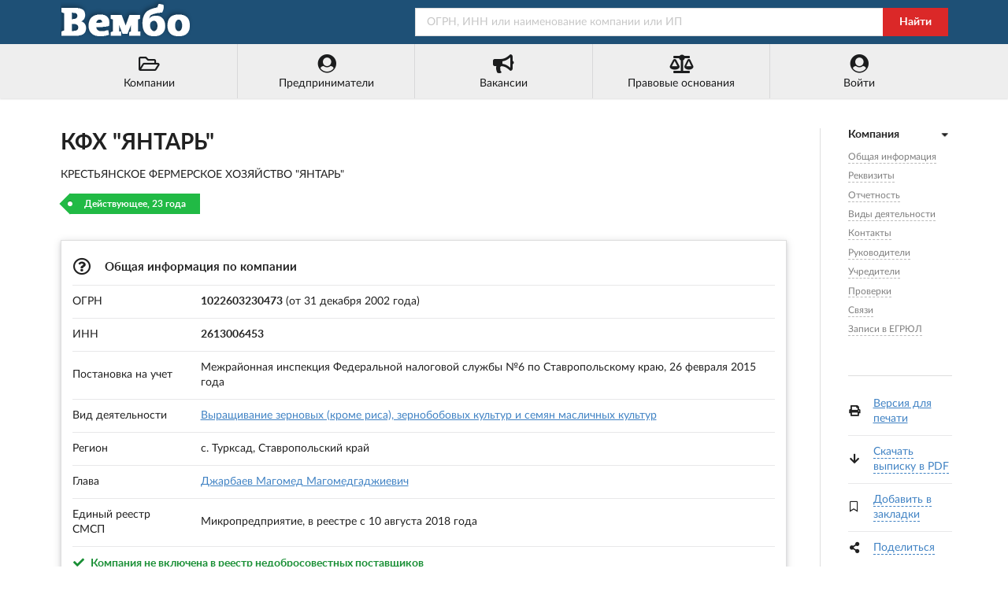

--- FILE ---
content_type: text/html; charset=utf-8
request_url: https://vembo.ru/company/1022603230473
body_size: 8764
content:
<!DOCTYPE html>
<html lang="ru">

<head>

<meta http-equiv="Content-Type" content="text/html; charset=utf-8" />
<title>КФХ &quot;ЯНТАРЬ&quot; - ОГРН 1022603230473 - ИНН 2613006453</title>

<meta name="viewport" content="width=device-width, user-scalable=yes, initial-scale=0.9, maximum-scale=5.0" />
<meta name="theme-color" content="#1e5076">
<meta name="description" content="КФХ &quot;ЯНТАРЬ&quot; - с. Турксад - ОГРН 1022603230473 - Контакты - Реквизиты - Сведения о регистрации компании - Виды деятельности - Связи - Руководство - Учредители" />
<meta name="keywords" content="кфх, янтарь, турксад, огрн, 1022603230473, инн, 2613006453, адрес, телефоны, реквизиты, связи, руководители, учредители" />

<link rel="preconnect" href="https://yastatic.net/" crossorigin>
<link rel="preconnect" href="https://an.yandex.ru/" crossorigin>
<link rel="dns-prefetch" href="https://checko.ru/">

<script>window.yaContextCb=window.yaContextCb||[]</script>
<script src="https://yandex.ru/ads/system/context.js" async></script>

<link href="/semantic.min.css?upd=220721" rel="stylesheet" type="text/css" />
<script defer src="/semantic.min.js?upd=20042020"></script>

<link rel="preload" as="font" href="/fonts/lato-regular.woff" type="font/woff" crossorigin="anonymous">
<link rel="preload" as="font" href="/fonts/lato-bold.woff" type="font/woff" crossorigin="anonymous">

<link rel="canonical" href="https://vembo.ru/company/1022603230473" />
<link rel="icon" href="/preview/favicon.ico" type="image/x-icon" />
<link rel="apple-touch-icon" sizes="180x180" href="/preview/apple-touch-icon.png">
<link rel="manifest" href="/preview/site.webmanifest">

<link rel="prefetch" href="https://vembo.ru/person/261302601557" />
<link rel="prerender" href="https://vembo.ru/person/261302601557" />

<meta name="csrf-param" content="authenticity_token" />
<meta name="csrf-token" content="mKhbRFgVD97dg6Pzm4UIWjJ2LnNR3CbuNBoIzilMCjnhL9LPFApHQxaVzhWRP5SxQ4rc0HahKm1g7jPvfVdVCw" />

</head>

<body>

<div class="pusher">
<div class="full height">
<div class="ui no-border inverted menu" id="header-menu">
<div class="ui container">
<a class="hide-640" href="/"><img style="width: 170px; height: 50px;" title="Справочная система &quot;Вембо&quot;" alt="Справочная система &quot;Вембо&quot;" loading="lazy" src="/images/logo.webp"></a>
<div class="right item">
<form class="ui fluid action input" id="search-form" action="/search" method="get">
<input placeholder="ОГРН, ИНН или наименование компании или ИП" name="query" type="text">
<div class="ui red button" onclick="document.getElementById('search-form').submit();">Найти</div>
</form>
</div></div></div>

<div class="ui no-border menu" id="custom-menu">
<div class="ui container">

<div class="ui labeled icon fluid five item menu">
<a class="item" href="/companies/okved/2017/all" title="Каталог компаний по кодам ОКВЭД-2017"><i class="folder open outline icon"></i>Компании</a>
<a id="main-entrepreneurs-link" class="item" href="/entrepreneurs/okved/2017/all" title="Каталог ИП по кодам ОКВЭД-2017"><i class="user circle icon"></i><span>Предприниматели</span></a>
<a class="item" href="/vacancies/list?industry=all" title="Вакансии от компаний и предпринимателей"><i class="bullhorn icon"></i>Вакансии</a>
<a class="item" href="/law" title="Правовые основания деятельности этого портала"><i class="balance scale icon"></i>Правовые основания</a>
<a class="item" href="/login" title="Войти или зарегистрироваться"><i class="user circle icon"></i>Войти</a>
</div>

</div>
</div>

<div class="ui center aligned container">
<div class="main ui container">
<div class="ui content" id="main-content" itemscope itemtype="http://schema.org/Organization">

<h1 class="ui huge header" itemprop="name">КФХ &quot;ЯНТАРЬ&quot;</h1>
<p itemprop="legalName">КРЕСТЬЯНСКОЕ ФЕРМЕРСКОЕ ХОЗЯЙСТВО &quot;ЯНТАРЬ&quot;</p>

<span class="ui green tag label">Действующее, 23 года</span>

<br /><br />

<div class="ui raised segment" id="anchor-teaser">
<table class="ui very basic table">
  <tbody>
    <tr>
      <td colspan="2"><h2 class="ui small header"><i class="question circle outline icon"></i> Общая информация по компании</h2></td>
    </tr>
    <tr>
      <td>ОГРН</td>
      <td><strong>1022603230473</strong> (от 31 декабря 2002 года)</td>
    </tr>
    <tr>
      <td>ИНН</td>
      <td><strong itemprop="taxID">2613006453</strong></td>
    </tr>
    <tr>
      <td>Постановка на учет</td>
      <td>Межрайонная инспекция Федеральной налоговой службы №6 по Ставропольскому краю, 26 февраля 2015 года</td>
    </tr>
    <tr>
      <td>Вид деятельности</td>
      <td><a href="/companies/okved/2017/011100">Выращивание зерновых (кроме риса), зернобобовых культур и семян масличных культур</a></td>
    </tr>
    <tr>
      <td>Регион</td>
      <td>с. Турксад, Ставропольский край</td>
    </tr>
    
    <tr>
      <td>Глава</td>
      <td><a href="/person/261302601557">Джарбаев Магомед Магомедгаджиевич</a></td>
    </tr>

	<tr>
		<td>Единый реестр СМСП</td>
		<td>

Микропредприятие, в реестре с 10 августа 2018 года

		</td>
	</tr>


	  <tr>
	  <td colspan="2">
<div style="font-weight: bold; color: #198f35"><i class="check icon"></i> Компания не включена в реестр недобросовестных поставщиков</div>
<div style="font-weight: bold; color: #198f35"><i class="check icon"></i> В составе исполнительных органов нет дисквалифицированных лиц</div>
<div style="font-weight: bold; color: #198f35"><i class="check icon"></i> Среди учредителей нет массовых учредителей</div>
<div style="font-weight: bold; color: #198f35"><i class="check icon"></i> Среди руководителей нет массовых руководителей</div>
</td>
</tr>

  </tbody>
</table>
</div>

<div class="ui raised segment" id="yandex_rtb_R-A-354821-1" style="min-height: 300px; padding: 0">
<div class="ui active inverted dimmer"><div class="ui text loader">Подождите...</div></div>
</div>
<script>window.yaContextCb.push(()=>{
  Ya.Context.AdvManager.render({
    renderTo: 'yandex_rtb_R-A-354821-1',
    blockId: 'R-A-354821-1'
  })
})</script>

<div class="ui raised segment" id="anchor-details">
<table class="ui very basic table">
  <tbody>
    <tr>
      <td colspan="2"><h3 class="ui small header"><i class="edit icon"></i> Реквизиты и сведения о регистрации в ФНС</h3></td>
    </tr>
    <tr>
      <td>ОГРН</td>
      <td>1022603230473</td>
    </tr>
    <tr>
      <td>ИНН</td>
      <td>2613006453</td>
    </tr>
    <tr>
      <td>КПП</td>
      <td>261301001</td>
    </tr>
    <tr>
    <td>Код ОПФ</td>
    <td>15300 (Крестьянские (фермерские) хозяйства)</td>
    </tr>
    <tr>
      <td>Дата регистрации</td>
      <td>31 декабря 2002 года</td>
    </tr>
    <tr>
      <td>Регистратор</td>
      <td>Межрайонная инспекция Федеральной налоговой службы №11 по Ставропольскому краю</td>
    </tr>
  </tbody>
</table>
</div>

<div class="ui raised segment" id="anchor-financial-report">
<table class="ui very basic table">
  <tbody>
    <tr>
      <td><h3 class="ui small header"><i class="ruble sign icon"></i> Финансовая отчетность</h3></td>
    </tr>
</table>
<p>Финансовые показатели КФХ &quot;ЯНТАРЬ&quot; согласно данным ФНС и Росстата за 2014&ndash;2025 годы.</p>
<div class="ct-chart ct-major-eleventh"></div>
<div class="ui hidden fitted divider"></div><div class="ui hidden fitted divider"></div><div class="ui hidden fitted divider"></div>
<div class="ui list">
  <span class="item"><div class="ui brown horizontal label">&nbsp;</div>Баланс (актив)</span>
  <span class="item"><div class="ui teal horizontal label">&nbsp;</div>Выручка</span>
  <span class="item"><div class="ui orange horizontal label">&nbsp;</div>Чистая прибыль</span>
</div>
<br />
<a target="_blank" rel="nofollow" href="/company/1022603230473/financial/report"><button class="ui right labeled icon blue button"><i class="right arrow icon"></i>Полный финансовый отчет</button></a>
<div class="ui hidden fitted divider"></div><div class="ui hidden fitted divider"></div><div class="ui hidden fitted divider"></div>
</div>

<div class="ui raised segment" id="anchor-activity">
<table class="ui very basic table">
  <tbody>
    <tr>
      <td colspan="2"><h3 class="ui small header"><i title="ОКВЭД-2017" class="clipboard list icon"></i> Виды деятельности КФХ &quot;ЯНТАРЬ&quot;</h3></td>
    </tr>
    <tr>
      <td style="width: 6%;">01.11</td>
      <td><a href="/companies/okved/2017/011100">Выращивание зерновых (кроме риса), зернобобовых культур и семян масличных культур</a>&nbsp;&nbsp;&nbsp;&nbsp;<span class="ui label">&nbsp;&nbsp;Основной &nbsp;&nbsp;<i class="check icon"></i></span></td>
    </tr>
    <tr>
      <td>01.41</td>
      <td>Разведение молочного крупного рогатого скота, производство сырого молока</td>
    </tr>
    <tr>
      <td>01.42</td>
      <td>Разведение прочих пород крупного рогатого скота и буйволов, производство спермы</td>
    </tr>
    <tr>
      <td>01.45.1</td>
      <td>Разведение овец и коз</td>
    </tr>
    <tr>
      <td>01.50</td>
      <td>Смешанное сельское хозяйство</td>
    </tr>
    <tr>
      <td>46.11.31</td>
      <td>Деятельность агентов по оптовой торговле зерном</td>
    </tr>
    <tr class="hide-640">
      <td></td>
      <td><a id="all-activities-switch" class="dashed-link switch-hidden" href="#">Показать еще 4 записи</a></td>
    </tr>
    <tr class="hidden-activity display-none">
      <td>46.21.11</td>
      <td>Торговля оптовая зерном</td>
    </tr>
    <tr class="hidden-activity display-none">
      <td>46.38.23</td>
      <td>Торговля оптовая мукой и макаронными изделиями</td>
    </tr>
    <tr class="hidden-activity display-none">
      <td>46.71</td>
      <td>Торговля оптовая твердым, жидким и газообразным топливом и подобными продуктами</td>
    </tr>
    <tr class="hidden-activity display-none">
      <td>46.75.1</td>
      <td>Торговля оптовая удобрениями и агрохимическими продуктами</td>
    </tr>
  </tbody>
</table>
</div>

<div class="ui raised segment" style="padding: 0;">
<div id="yandex_rtb_R-A-354821-2"></div>
<script>window.yaContextCb.push(()=>{
  Ya.Context.AdvManager.render({
    renderTo: 'yandex_rtb_R-A-354821-2',
    blockId: 'R-A-354821-2'
  })
})</script>
</div>

<div class="ui raised segments">
<div class="ui attached segment" id="anchor-contacts" itemprop="address" itemscope itemtype="http://schema.org/PostalAddress">
<table class="ui very basic table">
  <tbody>
    <tr>
      <td colspan="2"><h3 class="ui small header"><i class="map marker alternate icon"></i> Юридический адрес и контакты</h3></td>
    </tr>
    <tr>
      <td>Регион</td>
      <td><span itemprop="addressLocality">с. Турксад</span>, <span itemprop="addressRegion">Ставропольский край</span>, <span itemprop="addressCountry">Россия</span></td>
    </tr>
    <tr>
      <td class="width-10">Адрес</td>
      <td><span itemprop="postalCode">357971</span>, <span itemprop="streetAddress"></span>
      
      <br /><a rel="nofollow" href="/companies/street/260160000130016">Компании рядом</a></td>
    </tr>
    <tr>
      <td>Телефоны</td>
      <td>&mdash;</td>
    </tr>
    <tr>
      <td>Email</td>
      <td><span itemprop="email">&mdash;</span></td>
    </tr>
  </tbody>
</table>
</div>

</div>



<div class="ui raised segment" id="anchor-leaders" itemprop="member" itemscope itemtype="http://schema.org/OrganizationRole">
<table class="ui very basic table">
  <tbody>
    <tr>
      <td colspan="3"><h4 class="ui small header"><i class="user icon"></i> Руководители КФХ &quot;ЯНТАРЬ&quot;, с. Турксад</h4></td>
    </tr>
    <tr>
      <td class="width-3">1.</td>
      <td><span itemprop="roleName">Глава</span></td>
      <td>
      <span itemprop="member" itemscope itemtype="http://schema.org/Person"><span itemprop="name">Джарбаев Магомед Магомедгаджиевич</span>
      <br />ИНН: <span itemprop="taxID">261302601557</span></span>
          

      </td>
    </tr>
  </tbody>
</table>
</div>

<div class="ui raised segment" id="anchor-founders">
<table class="ui very basic table">
  <tbody>
    <tr>
      <td colspan="3"><h4 class="ui small header"><i class="users icon"></i> Учредители компании</h4></td>
    </tr>
    <tr>
      <td class="top aligned width-3">1.</td>
      <td itemprop="founder" itemscope itemtype="http://schema.org/Person">
      <a href="/person/261302275102"><span itemprop="name">Чартаев Магомедрасул</span></a>
      <br />ИНН: <span itemprop="taxID">261302275102</span>
      </td>
      <td></td>
    </tr>
  </tbody>
</table>
</div>










<!-- Проверки -->

<div class="ui raised segment" id="anchor-inspections">
<h3 class="ui medium header mt-3"><i class="calendar check outline icon"></i><div class="content">Проверки</div></h3>

<p>Контрольно-надзорные мероприятия (проверки) в отношении КФХ &quot;ЯНТАРЬ&quot;. Согласно данным ФГИС &quot;Единый реестр проверок&quot; Генеральной прокуратуры РФ.</p>

<p class="mb-1">Завершенные проверки: <span class="strong">1</span>, из них <span class="strong">1</span> (100%) с выявленными нарушениями</p>
<p class="mb-1">Текущие проверки: <span class="strong">0</span></p>
<p class="mb-1">Планируемые проверки: <span class="strong">0</span></p>


<div class="mt-4">Последняя проверка</div>

<div class="strong mt-2">#261800411064 от 21 июня 2018 года</div>
<div>Внеплановая документарная проверка</div>

<div class="mt-2">Орган контроля (надзора), проводящий проверку:</div>
<div><a rel="nofollow" href="/company/1022601972282">Государственная инспекция труда в Ставропольском крае</a></div>

<div class="mt-2">Цель проверки:</div>
<div>Установление соответствия принимаемых работодателем актов и мер действующему законодательству о труде, соблюдения прав и законных интересов работников на основании информации заместителя начальника ФНС России №12 по Ставропольскому краю от 09.04.2018 г, №26/6-36-18-ПВ, заместителя руководителя УФНС России по Ставро-польскому краю от15.05.2018 №26/5-151-18-ПВ, от 16.05.2018 г. №26/5-158-18-ПВ</div>


<div class="mt-2 strong">Выявлены нарушения</div>


</div>






<div class="ui raised segment" id="anchor-relations">
<table class="ui very basic table">
  <tbody>
    <tr>
      <td colspan="3"><h4 class="ui small header"><i class="linkify icon"></i> Связи с другими юридическими и физическими лицами</h4></td>
    </tr>
    <tr>
      <td colspan="3">
      <div class="ui secondary menu" id="relations-tabs">
        <a class="item active" data-tab="first">По руководителю (0)</a>
        <a class="item" data-tab="second">По учредителю (0)</a>
        <a class="item" data-tab="third">ИП (1)</a>
      </div>

<div class="ui tab active" data-tab="first">

<p>Связей по руководителю не найдено.</p>

</div>
<div class="ui tab" data-tab="second">

<p>Связей по учредителю не найдено.</p>

</div>
<div class="ui tab" data-tab="third">

<table class="ui very basic table">
<tbody>
<tr class="data-line">
    <td style="width: 3%;">1.</td>
    <td><a rel="nofollow" href="/entrepreneur/324265100133111">Джарбаев Магомед Магомедгаджиевич</a> <i title="Не действует" class="red times circle outline icon tooltip"></i></td>
    <td class="four wide column">Ставропольский край</td>
</tr>
</tbody>
</table>

</div>
      </td>
    </tr>
  </tbody>
</table>
</div>

<div class="ui raised segment">
<p itemprop="description">Компания КФХ &quot;ЯНТАРЬ&quot;, полное наименование: КРЕСТЬЯНСКОЕ ФЕРМЕРСКОЕ ХОЗЯЙСТВО &quot;ЯНТАРЬ&quot;,  зарегистрирована 31 декабря 2002 года, регистратор: Межрайонная инспекция Федеральной налоговой службы №11 по Ставропольскому краю. Юридическому лицу были присвоены ОГРН 1022603230473 и ИНН 2613006453. Основной вид деятельности: &quot;Выращивание зерновых (кроме риса), зернобобовых культур и семян масличных культур&quot;, дополнительные виды деятельности: &quot;Разведение молочного крупного рогатого скота, производство сырого молока&quot;, &quot;Разведение прочих пород крупного рогатого скота и буйволов, производство спермы&quot;, &quot;Разведение овец и коз&quot;. Глава: Магомед Магомедгаджиевич Джарбаев.</p>
</div>

<div class="ui raised segment" id="anchor-egrul">
<table class="ui very basic table">
  <tbody>
    <tr>
      <td colspan="2"><h5 class="ui small header"><i class="file alternate outline icon"></i> Записи в ЕГРЮЛ</h5></td>
    </tr>
    <tr>
      <td></td>
      <td>Предыдущие записи ЕГРЮЛ по КФХ &quot;ЯНТАРЬ&quot; смотрите в полной выписке</td>
    </tr>
    <tr>
      <td style="width: 3%;" class="top aligned">1.</td>
      <td>
        <span><i class="calendar check outline icon"></i>15 августа 2019 года</span>
        <div class="ui fitted hidden divider"></div><div class="ui fitted hidden divider"></div><div class="ui fitted hidden divider"></div>
        Представление сведений о регистрации юридического лица в качестве страхователя в исполнительном органе Фонда социального страхования Российской Федерации<br />
        Межрайонная инспекция Федеральной налоговой службы №11 по Ставропольскому краю
      </td>
    </tr>
    <tr>
      <td class="top aligned">2.</td>
      <td>
        <span><i class="calendar check outline icon"></i>10 сентября 2020 года</span>
        <div class="ui fitted hidden divider"></div><div class="ui fitted hidden divider"></div><div class="ui fitted hidden divider"></div>
        Представление сведений о выдаче или замене документов, удостоверяющих личность гражданина Российской Федерации на территории Российской Федерации<br />
        Межрайонная инспекция Федеральной налоговой службы №11 по Ставропольскому краю
      </td>
    </tr>
    <tr>
      <td class="top aligned">3.</td>
      <td>
        <span><i class="calendar check outline icon"></i>10 февраля 2022 года</span>
        <div class="ui fitted hidden divider"></div><div class="ui fitted hidden divider"></div><div class="ui fitted hidden divider"></div>
        Представление сведений о выдаче или замене документов, удостоверяющих личность гражданина Российской Федерации на территории Российской Федерации<br />
        Межрайонная инспекция Федеральной налоговой службы №11 по Ставропольскому краю
      </td>
    </tr>
    <tr>
      <td class="top aligned">4.</td>
      <td>
        <span><i class="calendar check outline icon"></i>10 февраля 2025 года</span>
        <div class="ui fitted hidden divider"></div><div class="ui fitted hidden divider"></div><div class="ui fitted hidden divider"></div>
        Представление сведений о регистрации юридического лица КФХ &quot;ЯНТАРЬ&quot; в качестве страхователя в Социальном фонде Российской Федерации (обязательное пенсионное страхование)<br />
        Межрайонная инспекция Федеральной налоговой службы №11 по Ставропольскому краю
        <div class="ui fitted hidden divider"></div><div class="ui fitted hidden divider"></div><div class="ui fitted hidden divider"></div>
        <span>Список предоставленных документов:</span><br />
        &nbsp;&nbsp;&nbsp;&nbsp;&nbsp;&bull; Сведения о регистрации ЮЛ по ОПС<br />
      </td>
    </tr>
    <tr>
      <td class="top aligned">5.</td>
      <td>
        <span><i class="calendar check outline icon"></i>10 февраля 2025 года</span>
        <div class="ui fitted hidden divider"></div><div class="ui fitted hidden divider"></div><div class="ui fitted hidden divider"></div>
        Представление сведений о регистрации юридического лица в качестве страхователя в Социальном фонде Российской Федерации (обязательное социальное страхование)<br />
        Межрайонная инспекция Федеральной налоговой службы №11 по Ставропольскому краю
        <div class="ui fitted hidden divider"></div><div class="ui fitted hidden divider"></div><div class="ui fitted hidden divider"></div>
        <span>Список предоставленных документов:</span><br />
        &nbsp;&nbsp;&nbsp;&nbsp;&nbsp;&bull; Сведения о регистрации ЮЛ по ОСС<br />
      </td>
    </tr>
  </tbody>
</table>
</div>

<div class="ui secondary raised segment">
<div class="ui grid">
<div class="two wide column hide-640">
<img alt="Внимание!" src="/images/96x96/warning.webp" />
</div>
<div class="fourteen wide column">
<p>Данные по КФХ &quot;ЯНТАРЬ&quot; собраны из открытых источников и носят исключительно ознакомительный характер. Вся публикуемая на портале информация является открытой и общедоступной в соответствии с п. 1 ст. 6 129-ФЗ от 08.08.2001 &quot;О государственной регистрации юридических лиц и индивидуальных предпринимателей&quot; и 149-ФЗ от 27.07.2006 &quot;Об информации, информационных технологиях и защите информации&quot;.</p>
<p>При копировании материалов ссылка на vembo.ru обязательна.</p>
</div>
</div>
</div>


<div class="ui raised segment">
<table class="ui very basic table">
  <tbody>
    <tr>
      <td colspan="2"><h6 class="ui small header"><i class="play icon"></i> Смотрите также</h6></td>
    </tr>
    <tr>
      <td><a title="МБОУ НЕРАСТАННОВСКАЯ СОШ, г. Чехов" href="/company/1035009950800">МБОУ НЕРАСТАННОВСКАЯ СОШ</a></td>
      <td style="width: 20%">г. Чехов</td>
    </tr>
    <tr>
      <td><a title="ООО &quot;СПЕЦИАЛИЗИРОВАННАЯ КОНСАЛТИНГОВАЯ ГРУППА&quot;, г. Краснодар" href="/company/1202300053647">ООО &quot;СПЕЦИАЛИЗИРОВАННАЯ КОНСАЛТИНГОВАЯ ГРУППА&quot;</a></td>
      <td>г. Краснодар</td>
    </tr>
    <tr>
      <td><a title="ООО &quot;СТРОЙИНВЕСТ&quot;, с. Суходол" href="/company/1233300006697">ООО &quot;СТРОЙИНВЕСТ&quot;</a></td>
      <td>с. Суходол</td>
    </tr>
    <tr>
      <td><a title="ООО &quot;ЭДВАНС&quot;, г. МОСКВА" href="/company/1247700388462">ООО &quot;ЭДВАНС&quot;</a></td>
      <td>г. МОСКВА</td>
    </tr>
    <tr>
      <td><a title="ООО &quot;СПЕЦТОРГ&quot;, г. Тюмень" href="/company/1237200020265">ООО &quot;СПЕЦТОРГ&quot;</a></td>
      <td>г. Тюмень</td>
    </tr>
    <tr>
      <td><a title="ТСЖ &quot;ТЕРЕМ&quot;, г. Чебоксары" href="/company/1032129002180">ТСЖ &quot;ТЕРЕМ&quot;</a></td>
      <td>г. Чебоксары</td>
    </tr>
    <tr>
      <td><a title="ООО &quot;РОДНИЧОК&quot;, г. Дагестанские Огни" href="/company/1020501622096">ООО &quot;РОДНИЧОК&quot;</a></td>
      <td>г. Дагестанские Огни</td>
    </tr>
    <tr>
      <td><a title="ООО &quot;ЗОЛОТОЕ РУНО&quot;, г. Орёл" href="/company/1215700001824">ООО &quot;ЗОЛОТОЕ РУНО&quot;</a></td>
      <td>г. Орёл</td>
    </tr>
    <tr>
      <td><a title="ООО &quot;КИТ&quot;, г. Нижний Новгород" href="/company/1245200012529">ООО &quot;КИТ&quot;</a></td>
      <td>г. Нижний Новгород</td>
    </tr>
    <tr>
      <td><a title="ООО &quot;КЭК&quot;, г. Казань" href="/company/1101690057083">ООО &quot;КЭК&quot;</a></td>
      <td>г. Казань</td>
    </tr>
  </tbody>
</table>
</div>

<!-- RIGHT SIDEBAR -->

<div class="ui dividing right rail">
<div class="ui sticky" id="right-sticky-menu">
<div class="ui vertical following fluid accordion text menu">

<div class="item active">
<a class="title active"><i class="dropdown icon"></i><b>Компания</b></a>
<div class="content menu active" id="right-anchor-menu">
<a class="item" href="#anchor-teaser">Общая информация</a><br />
<a class="item" href="#anchor-details">Реквизиты</a><br />
<a class="item" href="#anchor-financial-report">Отчетность</a><br />
<a class="item" href="#anchor-activity">Виды деятельности</a><br />
<a class="item" href="#anchor-contacts">Контакты</a><br />

<a class="item" href="#anchor-leaders">Руководители</a><br />
<a class="item" href="#anchor-founders">Учредители</a><br />






<a class="item" href="#anchor-inspections">Проверки</a><br />


<a class="item" href="#anchor-relations">Связи</a><br />
<a class="item" href="#anchor-egrul">Записи в ЕГРЮЛ</a><br />
</div>
</div>
</div>

<br />

<div class="ui fitted divider"></div>

<table class="ui very basic table">
  <tbody>
    <tr>
      <td style="padding-right: 0;"><i class="print icon"></i></td>
      <td><a rel="nofollow" target="_blank" href="/print/company/1022603230473">Версия для печати</a></td>
    </tr>
    <tr>
      <td style="padding-right: 0;"><i class="arrow down icon"></i></td>
      <td><a class="dashed-link" href="#" id="create-pdf-link" onclick="$('#pdf-download-modal').modal('show'); create_pdf_link();">Скачать выписку в PDF</a></td>
    </tr>
    <tr>
      <td style="padding-right: 0;"><i class="bookmark outline icon" id="add-bookmarks-icon"></i></td>
      <td><a class="dashed-link not-bookmark" href="#" id="add-bookmarks-link">Добавить в закладки</a></td>
    </tr>
    <tr>
      <td style="padding-right: 0;"><i class="share alternate icon"></i></td>
      <td>
        <a class="dashed-link" href="#" id="share-link">Поделиться</a>
        <div class="ya-share2" data-services="vkontakte,odnoklassniki,facebook,twitter" data-size="s"></div>
      </td>
    </tr>
  </tbody>
</table>

<div class="ui modal" id="pdf-download-modal">
  <i class="close icon"></i>
    <div class="header">Выписка из ЕГРЮЛ</div>
    <div class="content">
    <p>Идет создание ссылки на официальную выписку из ЕГРЮЛ в формате PDF.</p>
    <br />
    <center><div id="pdf-link">Подождите несколько секунд...</div></center>
    <br />
    <script>function create_pdf_link(){$("#pdf-link").load("/company/1022603230473/create/pdf");};</script>
    </div>
</div>

</div>
</div>

</div>
</div>

<script defer src="https://api-maps.yandex.ru/2.0/?load=package.standard&lang=ru-RU&apikey=fdd775b6-480c-43c7-a042-8f9ee5708f51"></script>

<script>

document.addEventListener("DOMContentLoaded",function(){$('.ui.accordion').accordion();$('#right-sticky-menu').sticky({offset:30,bottomOffset:30,observeChanges:!0,context:'#main-content'});$('#relations-tabs .item').tab();var lastId,topMenu=$("#right-anchor-menu"),pageOffset=5,menuItems=topMenu.find("a"),scrollItems=menuItems.map(function(){var item=$($(this).attr("href"));if(item.length){return item}});menuItems.click(function(e){var href=$(this).attr("href"),offsetTop=href==="#"?0:$(href).offset().top-pageOffset;$('html, body').stop().animate({scrollTop:offsetTop},250);$(this).addClass('active');$(this).siblings().removeClass('active');e.preventDefault()});$(window).scroll(function(){var fromTop=$(this).scrollTop()+pageOffset+250;var cur=scrollItems.map(function(){if($(this).offset().top<fromTop)
return this});cur=cur[cur.length-1];var id=cur&&cur.length?cur[0].id:"";if(lastId!==id){lastId=id;menuItems.siblings().removeClass('active').end().filter("[href='#"+id+"']").addClass("active")}});$(document).ready(function(){var lazyround=function(num){var parts=num.split(",");return parts.length>1?(Math.round(parseInt(parts.join(""),10)/Math.pow(1000,parts.length-1))+" "+["тыс.","млн.","млрд."][parts.length-2]):parts[0]};function money_format(e){return result=Math.abs(Number(e))>=1e9?Math.abs(Number(e))/1e9+" млрд. руб.":Math.abs(Number(e))>=1e6?Math.abs(Number(e))/1e6+" млн. руб.":Math.abs(Number(e))>=1e3?Math.abs(Number(e))/1e3+" тыс. руб.":Math.abs(Number(e)),e<0?"-"+result:result}
new Chartist.Bar('.ct-chart',{labels:['2015','2016','2017','2018','2019','2020'],series:[[1000000,1000000,27305000,62112000,43910000,47314000],[0,0,3229000,48018000,34606000,16012000],[0,0,48000,14555000,8374000,10218000]]},{axisX:{position:'start'},axisY:{position:'end',offset:100,labelInterpolationFnc:function(value){return money_format(value)},},seriesBarDistance:25,chartPadding:{top:5,right:0,bottom:5,left:0}});$("#all-activities-switch").click(function(e){e.preventDefault();if($(this).hasClass("switch-hidden")){$("#all-activities-switch").text("Скрыть виды деятельности");$("#all-activities-switch").removeClass("switch-hidden");$(".hidden-activity").removeClass("display-none")}
else{$("#all-activities-switch").text("Показать еще 4 записи");$("#all-activities-switch").addClass("switch-hidden");$(".hidden-activity").addClass("display-none")}});$("#all-egrul-records-switch").click(function(e){e.preventDefault();if($(this).hasClass("switch-hidden")){$("#all-egrul-records-switch").text("Скрыть записи");$("#all-egrul-records-switch").removeClass("switch-hidden");$(".hidden-egrul-record").removeClass("display-none")}
else{$("#all-egrul-records-switch").text("Показать еще ...");$("#all-egrul-records-switch").addClass("switch-hidden");$(".hidden-egrul-record").addClass("display-none")}});$("#add-bookmarks-link").click(function(e){window.open('/login?from=add_bookmark','_self');});$("#share-link").click(function(e){e.preventDefault();$.ajax({type:"GET",url:"//yastatic.net/es5-shims/0.0.2/es5-shims.min.js",dataType:"script"});$.ajax({type:"GET",url:"//yastatic.net/share2/share.js",dataType:"script",success:onAjaxSuccess});function onAjaxSuccess(data)
{$("#share-link").addClass("display-none")}})});function yandex_map(o,e,a){function n(){ymaps.geocode(o,{results:1}).then(function(o){var n=o.geoObjects.get(0);window.myMap=new ymaps.Map("map",{center:n.geometry.getCoordinates(),zoom:a}),balloon=myMap.balloon.open(myMap.getCenter(),"<span>"+e+"</span>",{closeButton:!1}),myMap.controls.add("zoomControl")})}ymaps.ready(n)}})

</script>
</div>

<div class="ui vertical footer segment" id="footer">
<div class="ui center aligned container">
<div class="ui stackable grid">
<div class="left aligned six wide column">
<div class="ui small header">Справочник &quot;Вембо&quot;</div>
<div class="ui link list">
<span class="item"><a rel="nofollow" href="/companies/okved/2017/all">Юридические лица</a> (14,020,427)</span>
<span class="item"><a rel="nofollow" href="/entrepreneurs/okved/2017/all">Индивидуальные предприниматели</a> (17,578,930)</span>
<br /><br />
<span>&copy; 2018&ndash;2025 Справочная система &quot;Вембо&quot;</span><br />
<span class="item"><a rel="nofollow" href="/agreement">Пользовательское соглашение</a></span>
<span class="item"><a rel="nofollow" href="/feedback">Связаться с нами</a></span>
</div></div>
<div class="left aligned seven wide right floated column">
<div class="ui small header">Источники данных</div>
<ul style="padding-left: 1em;">
<li>Федеральная налоговая служба (ЕГРЮЛ и ЕГРИП)</li>
<li>Федеральная служба государственной статистики</li>
<li>Федеральная служба судебных приставов</li><li>ФГИС &quot;Единый реестр проверок&quot; Генпрокуратуры РФ</li>
<li>Высший арбитражный суд и Картотека арбитражных дел</li>
<li>Портал госзакупок РФ</li>
</ul>
</div></div>
<div class="ui section divider"></div>
<img loading="lazy" alt="Вембо" src="/images/logo_footer.webp" class="ui centered image">
</div></div>

</div>
</div>

<script type="text/javascript">(function(m,e,t,r,i,k,a){m[i]=m[i]||function(){(m[i].a=m[i].a||[]).push(arguments)}; m[i].l=1*new Date();k=e.createElement(t),a=e.getElementsByTagName(t)[0],k.async=1,k.src=r,a.parentNode.insertBefore(k,a)}) (window, document, "script", "https://mc.yandex.ru/metrika/tag.js", "ym"); ym(56297173, "init", { clickmap:true, trackLinks:true, accurateTrackBounce:true }); </script> <noscript><div><img src="https://mc.yandex.ru/watch/56297173" style="position:absolute; left:-9999px;" alt="" /></div></noscript>

</body>
</html>